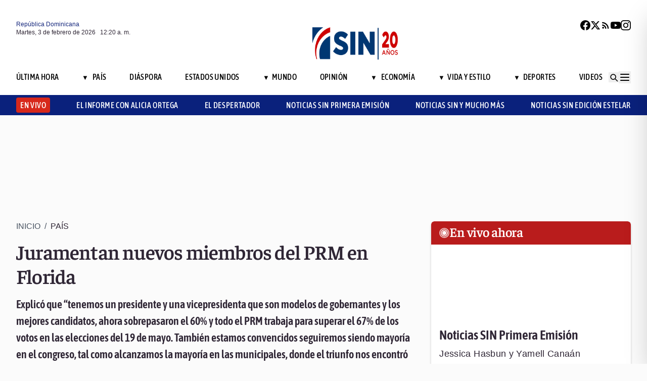

--- FILE ---
content_type: text/html; charset=utf-8
request_url: https://noticiassin.com/bloque-me-lo-dijo-adela?v=1770078031847
body_size: 725
content:
<!--blob 02/02/2026 08:20:32.146 p. m. --><!--publishThread: 02:27:51.218 AM  --><div class="bg-white rounded-xl shadow-[0_4px_4px_rgba(0,0,0,0.2)] border p-5 space-y-3 "><div class="flex items-center gap-3 mb-2"><div class="bg-red-100 rounded-full w-20 h-20 flex items-center justify-center"><svg xmlns="http://www.w3.org/2000/svg" class="w-10 h-10" viewBox="0 0 24 24"
                        fill="none" stroke="currentColor" stroke-width="2.2" stroke-linecap="round"
                        stroke-linejoin="round"><path
                            d="M21 12c0 4.418-4.03 8-9 8a9.77 9.77 0 01-4-.84L3 20l1.4-3.6A8.976 8.976 0 013 12c0-4.418 4.03-8 9-8s9 3.582 9 8z"
                            stroke="#7B1C1C" /></svg></div><a href="/me-lo-dijo-adela-ied-y-turismo-2029354" title="IED y turismo"><h2 class="font-bold text-[30px] leading-[32px] tracking-[0%] text-[#AF2323] font-faustina pb-4">Me lo dijo Adela</h2></a></div><hr class="border-t border-gray-800 border-opacity-70"><div class="space-y-2"><h2 class="font-bold text-[30px] leading-[32px] tracking-[0%] text-[#2F2635] font-faustina pb-4">
                    IED y turismo
                </h2><p class="font-normal text-[18px] leading-[24px] tracking-[0.02em] text-[#2F2635] font-source">
                    Que la inversi&oacute;n extranjera directa superara los US$5,000 millones en 2025 confirma la confianza del capital internacional en la Rep&uacute;blica Dominicana. 
Dentro de ese flujo, el turismo vuelve a destacar como uno de los principales destinos de la IED y motor clave de la econom&iacute;a. 
La inversi&oacute;n en turismo no solo genera divisas y empleo, tambi&eacute;n impulsa bienes ra&iacute;ces, comercio y otros sectores productivos. 
Por eso, cuidar el clima que atrae esa inversi&oacute;n es apostar al crecimiento y la estabilidad del pa&iacute;s.
                </p></div><a href="/noticias-listado/20260202" title="2 febrero 2026"><p class="font-normal text-[12px] leading-[14px] tracking-[0%] text-[#2F2635] font-source" style="text-transform: capitalize">
                2 febrero 2026
            </p></a></div>
    


--- FILE ---
content_type: text/html; charset=utf-8
request_url: https://noticiassin.com/bloque-auspiciado?v=1770078031865
body_size: 455
content:
<!--blob 02/02/2026 08:20:32.112 p. m. --><!--publishThread: 05:24:42.540 PM  --><div class="border-t border-t-4 border-gray-700 pt-4 space-y-4"><div class="overflow-hidden border border[#6F0023]  shadow-md"><a href="/captura-microtraficantes-en-cambita-garabitos-2029396" title="DNCD captura a tres presuntos microtraficantes durante allanamientos en Cambita Garabitos"><img src="https://noticiassin.blob.core.windows.net/images/2026/02/02/captura-microtraficantes-en-cambita-garabitos-30ad973c-focus-0-0-589-331.webp" alt="DNCD captura a tres presuntos microtraficantes durante allanamientos en Cambita Garabitos" class="w-full h-auto" width="392" height="220"></a><div class="p-4 space-y-2"><h2 class="font-semibold text-[20px] leading-[24px] tracking-[0%] text-[#2F2635] font-asap"><a href="/captura-microtraficantes-en-cambita-garabitos-2029396" title="DNCD captura a tres presuntos microtraficantes durante allanamientos en Cambita Garabitos">DNCD captura a tres presuntos microtraficantes durante allanamientos en Cambita Garabitos</a></h2><a href="/captura-microtraficantes-en-cambita-garabitos-2029396" title="DNCD captura a tres presuntos microtraficantes durante allanamientos en Cambita Garabitos"><p class="font-normal text-[18px] leading-[24px] tracking-[0.02em] text-[#2F2635] font-source">
                                A &quot;Buchito&quot; se le incautaron 743 gramos de presunta coca&iacute;na, 111 gramos de marihuana y 28 dosis de crack, adem...
                                </p
                            </a></div></div><div class="overflow-hidden border border[#6F0023]  shadow-md"><a href="/sanciones-y-multas-por-no-renovar-marbete-en-plazo-establecido-2029370" title="Estas son las multas que deber&aacute;n pagar quienes no renovaron el marbete a tiempo"><img src="https://noticiassin.blob.core.windows.net/images/2026/02/02/sanciones-y-multas-por-no-renovar-marbete-en-plazo-establecido-1ad8f85c-focus-0-0-589-331.webp" alt="Estas son las multas que deber&aacute;n pagar quienes no renovaron el marbete a tiempo" class="w-full h-auto" width="392" height="220"></a><div class="p-4 space-y-2"><h2 class="font-semibold text-[20px] leading-[24px] tracking-[0%] text-[#2F2635] font-asap"><a href="/sanciones-y-multas-por-no-renovar-marbete-en-plazo-establecido-2029370" title="Estas son las multas que deber&aacute;n pagar quienes no renovaron el marbete a tiempo">Estas son las multas que deber&aacute;n pagar quienes no renovaron el marbete a tiempo</a></h2><a href="/sanciones-y-multas-por-no-renovar-marbete-en-plazo-establecido-2029370" title="Estas son las multas que deber&aacute;n pagar quienes no renovaron el marbete a tiempo"><p class="font-normal text-[18px] leading-[24px] tracking-[0.02em] text-[#2F2635] font-source">
                                El incumplimiento en la renovaci&oacute;n del marbete genera multas que buscan incentivar el cumplimiento de las norm...
                                </p
                            </a></div></div><div class="overflow-hidden border border[#6F0023]  shadow-md"><a href="/afiliados-a-las-afp-obtuvieron-mas-de-rd112849-millones-en-2025-2029379" title="Afiliados a las AFP obtuvieron m&aacute;s de RD$112,849 millones en 2025, seg&uacute;n la ADAFP"><img src="https://noticiassin.blob.core.windows.net/images/2026/02/02/afiliados-a-las-afp-obtuvieron-mas-de-rd112849-millones-en-2025-4949f5a7-focus-0.54-0.52-589-331.webp" alt="Afiliados a las AFP obtuvieron m&aacute;s de RD$112,849 millones en 2025, seg&uacute;n la ADAFP" class="w-full h-auto" width="392" height="220"></a><div class="p-4 space-y-2"><h2 class="font-semibold text-[20px] leading-[24px] tracking-[0%] text-[#2F2635] font-asap"><a href="/afiliados-a-las-afp-obtuvieron-mas-de-rd112849-millones-en-2025-2029379" title="Afiliados a las AFP obtuvieron m&aacute;s de RD$112,849 millones en 2025, seg&uacute;n la ADAFP">Afiliados a las AFP obtuvieron m&aacute;s de RD$112,849 millones en 2025, seg&uacute;n la ADAFP</a></h2><a href="/afiliados-a-las-afp-obtuvieron-mas-de-rd112849-millones-en-2025-2029379" title="Afiliados a las AFP obtuvieron m&aacute;s de RD$112,849 millones en 2025, seg&uacute;n la ADAFP"><p class="font-normal text-[18px] leading-[24px] tracking-[0.02em] text-[#2F2635] font-source">
                                El patrimonio de los fondos se increment&oacute; en m&aacute;s de RD$165,346 millones en 2025, impulsado por la rentabilidad...
                                </p
                            </a></div></div></div>
    


--- FILE ---
content_type: text/html; charset=utf-8
request_url: https://noticiassin.com/bloque-home-interiores?v=1770078031866
body_size: 1454
content:
<!--blob 02/02/2026 08:20:32.146 p. m. --><!--publishThread: 05:24:42.560 PM  --><div class="border-t border-t-4 border-gray-700 pt-4"><h2 class="font-bold text-[30px] leading-[32px] tracking-[0%] text-[#2F2635] font-faustina">En Portada</h2><a href="/seccion/pais" title="PN pone bajo arresto a seis personas y ocupa 243 gramos de sustancias controladas en Pedernales"><a href="/seccion/pais" title="PN pone bajo arresto a seis personas y ocupa 243 gramos de sustancias controladas en Pedernales"><h3 class="paddingtb-6 font-asap font-medium text-[16px] leading-[20px] tracking-[0.04em] uppercase text-[#AF2323] mb-[8px] mt-5">
                Pa&iacute;s
                </h3></a></a><a href="/seis-arrestos-en-pedernales-en-operacion-de-drogas-2029492" title="PN pone bajo arresto a seis personas y ocupa 243 gramos de sustancias controladas en Pedernales"><h2 class="font-bold text-[30px] leading-[32px] tracking-[0%] text-[#2F2635] font-faustina pb-4">
                    PN pone bajo arresto a seis personas y ocupa 243 gramos de sustancias controladas en Pedernales
                </h2></a><p class="paddingtb-6 font-normal text-[12px] leading-[14px] tracking-[0%] text-[#2F2635] font-source mb-1"><a href="/noticias-listado/20260202" title="Lunes 02 de febrero de 2026">Lunes 02 de febrero de 2026</a></p><div class="relative"><a href="/seis-arrestos-en-pedernales-en-operacion-de-drogas-2029492" title="PN pone bajo arresto a seis personas y ocupa 243 gramos de sustancias controladas en Pedernales"><img src="https://noticiassin.blob.core.windows.net/images/2026/02/02/seis-arrestos-en-pedernales-en-operacion-de-drogas-e7b002f9-focus-0-0-800-400.webp" alt="PN pone bajo arresto a seis personas y ocupa 243 gramos de sustancias controladas en Pedernales" class="w-full h-auto" width="394" height="197"></a></div></div><div class="border-t border-[#D1CFD3] pt-6 space-y-4"><div class="flex gap-4 items-start border-b border-[#D1CFD3] pb-3"><div class="flex-shrink-0 relative w-[50%]"><a href="/conductor-huye-tras-accidente-autobus-en-la-george-washington-2029483" title="Accidente en la George Washington deja una mujer fallecida y un herido grave"><img src="https://noticiassin.blob.core.windows.net/images/2026/02/02/conductor-huye-tras-accidente-autobus-en-la-george-washington-f1fc67c7-focus-0-0-800-400.webp" alt="Accidente en la George Washington deja una mujer fallecida y un herido grave" class="w-full h-auto" width="197" height="99"></a></div><div class="flex-1 space-y-1"><a href="/seccion/pais" title="Accidente en la George Washington deja una mujer fallecida y un herido grave"> <p class="paddingtb-6 font-asap font-medium text-[16px] leading-[20px] tracking-[0.04em] uppercase text-[#9A3737]">Pa&iacute;s</p> </a><a href="/conductor-huye-tras-accidente-autobus-en-la-george-washington-2029483" title="Accidente en la George Washington deja una mujer fallecida y un herido grave"><h3 class="font-semibold text-[16px] leading-[20px] tracking-[0%] text-[#2F2635] font-source">
                            Accidente en la George Washington deja una mujer fallecida y un herido grave
                        </h3></a><p class="paddingtb-6 font-normal text-[12px] leading-[14px] tracking-[0%] text-[#2F2635] font-source"><a href="/noticias-listado/20260202" title="Lunes 02 de febrero de 2026">Lunes 02 de febrero de 2026</a></p></div></div><div class="flex gap-4 items-start border-b border-[#D1CFD3] pb-3"><div class="flex-shrink-0 relative w-[50%]"><a href="/naufragio-de-haitianos-en-guayana-francesa-2029465" title="Cuatro haitianos muertos en un naufragio en un r&iacute;o de la Guayana Francesa"><img src="https://noticiassin.blob.core.windows.net/images/2026/02/02/naufragio-de-haitianos-en-guayana-francesa-aa971102-focus-0-0-800-400.webp" alt="Cuatro haitianos muertos en un naufragio en un r&iacute;o de la Guayana Francesa" class="w-full h-auto" width="197" height="99"></a></div><div class="flex-1 space-y-1"><a href="/seccion/mundo" title="Cuatro haitianos muertos en un naufragio en un r&iacute;o de la Guayana Francesa"> <p class="paddingtb-6 font-asap font-medium text-[16px] leading-[20px] tracking-[0.04em] uppercase text-[#9A3737]">Mundo</p> </a><a href="/naufragio-de-haitianos-en-guayana-francesa-2029465" title="Cuatro haitianos muertos en un naufragio en un r&iacute;o de la Guayana Francesa"><h3 class="font-semibold text-[16px] leading-[20px] tracking-[0%] text-[#2F2635] font-source">
                            Cuatro haitianos muertos en un naufragio en un r&iacute;o de la Guayana Francesa
                        </h3></a><p class="paddingtb-6 font-normal text-[12px] leading-[14px] tracking-[0%] text-[#2F2635] font-source"><a href="/noticias-listado/20260202" title="Lunes 02 de febrero de 2026">Lunes 02 de febrero de 2026</a></p></div></div><div class="flex gap-4 items-start border-b border-[#D1CFD3] pb-3"><div class="flex-shrink-0 relative w-[50%]"><a href="/renovacion-marbete-2025-2026-dgii-recauda-3-mil-millones-2029461" title="Casi RD$3,000 millones deja la renovaci&oacute;n del marbete 2025-2026"><img src="https://noticiassin.blob.core.windows.net/images/2026/02/02/renovacion-marbete-2025-2026-dgii-recauda-3-mil-millones-687bdb21-focus-0-0-800-400.webp" alt="Casi RD$3,000 millones deja la renovaci&oacute;n del marbete 2025-2026" class="w-full h-auto" width="197" height="99"></a></div><div class="flex-1 space-y-1"><a href="/seccion/pais" title="Casi RD$3,000 millones deja la renovaci&oacute;n del marbete 2025-2026"> <p class="paddingtb-6 font-asap font-medium text-[16px] leading-[20px] tracking-[0.04em] uppercase text-[#9A3737]">Pa&iacute;s</p> </a><a href="/renovacion-marbete-2025-2026-dgii-recauda-3-mil-millones-2029461" title="Casi RD$3,000 millones deja la renovaci&oacute;n del marbete 2025-2026"><h3 class="font-semibold text-[16px] leading-[20px] tracking-[0%] text-[#2F2635] font-source">
                            Casi RD$3,000 millones deja la renovaci&oacute;n del marbete 2025-2026
                        </h3></a><p class="paddingtb-6 font-normal text-[12px] leading-[14px] tracking-[0%] text-[#2F2635] font-source"><a href="/noticias-listado/20260202" title="Lunes 02 de febrero de 2026">Lunes 02 de febrero de 2026</a></p></div></div></div><div class="grid grid-cols-2 gap-4  border-[#D1CFD3] pt-4"><div class="space-y-2"><div class="relative"><a href="/openai-lanza-aplicacion-codex-para-macos-c-2029458" title="OpenAI lanza una aplicaci&oacute;n independiente de Codex para macOS"><img src="https://noticiassin.blob.core.windows.net/images/2026/02/02/openai-lanza-aplicacion-codex-para-macos-c-560751e3-focus-0-0-800-400.webp" alt="OpenAI lanza una aplicaci&oacute;n independiente de Codex para macOS" class="w-full h-auto" width="189" height="95"></a></div><a href="/seccion/mundo" title="OpenAI lanza una aplicaci&oacute;n independiente de Codex para macOS"> <p class="paddingtb-6 font-asap font-medium text-[16px] leading-[20px] tracking-[0.04em] uppercase text-[#9A3737]">Mundo</p></a><a href="/openai-lanza-aplicacion-codex-para-macos-c-2029458" title="OpenAI lanza una aplicaci&oacute;n independiente de Codex para macOS"><h3 class="font-semibold text-[16px] leading-[20px] tracking-[0%] text-[#2F2635] font-source">
                        OpenAI lanza una aplicaci&oacute;n independiente de Codex para macOS
                    </h3></a><p class="paddingtb-6 font-normal text-[12px] leading-[14px] tracking-[0%] text-[#2F2635] font-source"><a href="/noticias-listado/20260202" title="Lunes 02 de febrero de 2026">Lunes 02 de febrero de 2026</a></p></div><div class="space-y-2"><div class="relative"><a href="/presidenta-electa-costa-rica-relacion-eeuu-el-salvador-2029462" title="Presidenta electa de Costa Rica prev&eacute; una relaci&oacute;n cercana con EE.UU. y El Salvador"><img src="https://noticiassin.blob.core.windows.net/images/2026/02/02/presidenta-electa-costa-rica-relacion-eeuu-el-salvador-c355b78e-focus-0-0-800-400.webp" alt="Presidenta electa de Costa Rica prev&eacute; una relaci&oacute;n cercana con EE.UU. y El Salvador" class="w-full h-auto" width="189" height="95"></a></div><a href="/seccion/mundo" title="Presidenta electa de Costa Rica prev&eacute; una relaci&oacute;n cercana con EE.UU. y El Salvador"> <p class="paddingtb-6 font-asap font-medium text-[16px] leading-[20px] tracking-[0.04em] uppercase text-[#9A3737]">Mundo</p></a><a href="/presidenta-electa-costa-rica-relacion-eeuu-el-salvador-2029462" title="Presidenta electa de Costa Rica prev&eacute; una relaci&oacute;n cercana con EE.UU. y El Salvador"><h3 class="font-semibold text-[16px] leading-[20px] tracking-[0%] text-[#2F2635] font-source">
                        Presidenta electa de Costa Rica prev&eacute; una relaci&oacute;n cercana con EE.UU. y El Salvador
                    </h3></a><p class="paddingtb-6 font-normal text-[12px] leading-[14px] tracking-[0%] text-[#2F2635] font-source"><a href="/noticias-listado/20260202" title="Lunes 02 de febrero de 2026">Lunes 02 de febrero de 2026</a></p></div><div class="space-y-2"><div class="relative"><a href="/policia-nacional-investiga-muerte-de-ciudadana-canadiense-2029427" title="Polic&iacute;a investiga muerte de ciudadana canadiense tras caer de un edificio en Piantini"><img src="https://noticiassin.blob.core.windows.net/images/2026/02/02/policia-nacional-investiga-muerte-de-ciudadana-canadiense-251be156-focus-0-0-800-400.webp" alt="Polic&iacute;a investiga muerte de ciudadana canadiense tras caer de un edificio en Piantini" class="w-full h-auto" width="189" height="95"></a></div><a href="/seccion/pais" title="Polic&iacute;a investiga muerte de ciudadana canadiense tras caer de un edificio en Piantini"> <p class="paddingtb-6 font-asap font-medium text-[16px] leading-[20px] tracking-[0.04em] uppercase text-[#9A3737]">Pa&iacute;s</p></a><a href="/policia-nacional-investiga-muerte-de-ciudadana-canadiense-2029427" title="Polic&iacute;a investiga muerte de ciudadana canadiense tras caer de un edificio en Piantini"><h3 class="font-semibold text-[16px] leading-[20px] tracking-[0%] text-[#2F2635] font-source">
                        Polic&iacute;a investiga muerte de ciudadana canadiense tras caer de un edificio en Piantini
                    </h3></a><p class="paddingtb-6 font-normal text-[12px] leading-[14px] tracking-[0%] text-[#2F2635] font-source"><a href="/noticias-listado/20260202" title="Lunes 02 de febrero de 2026">Lunes 02 de febrero de 2026</a></p></div><div class="space-y-2"><div class="relative"><a href="/elon-musk-impulsa-en-xai-contenido-sexual-para-su-chatbot-grok-2029440" title="Elon Musk impuls&oacute; el contenido sexual en su IA para ganar usuarios pese a riesgos legales"><img src="https://noticiassin.blob.core.windows.net/images/2026/02/02/elon-musk-impulsa-en-xai-contenido-sexual-para-su-chatbot-grok-bfc5ea2e-focus-0-0-800-400.webp" alt="Elon Musk impuls&oacute; el contenido sexual en su IA para ganar usuarios pese a riesgos legales" class="w-full h-auto" width="189" height="95"></a></div><a href="/seccion/mundo" title="Elon Musk impuls&oacute; el contenido sexual en su IA para ganar usuarios pese a riesgos legales"> <p class="paddingtb-6 font-asap font-medium text-[16px] leading-[20px] tracking-[0.04em] uppercase text-[#9A3737]">Mundo</p></a><a href="/elon-musk-impulsa-en-xai-contenido-sexual-para-su-chatbot-grok-2029440" title="Elon Musk impuls&oacute; el contenido sexual en su IA para ganar usuarios pese a riesgos legales"><h3 class="font-semibold text-[16px] leading-[20px] tracking-[0%] text-[#2F2635] font-source">
                        Elon Musk impuls&oacute; el contenido sexual en su IA para ganar usuarios pese a riesgos legales
                    </h3></a><p class="paddingtb-6 font-normal text-[12px] leading-[14px] tracking-[0%] text-[#2F2635] font-source"><a href="/noticias-listado/20260202" title="Lunes 02 de febrero de 2026">Lunes 02 de febrero de 2026</a></p></div><div class="space-y-2"><div class="relative"><a href="/don-bigote-fenomeno-de-la-musica-urbana-dominicana-2029437" title="Don Bigote: el fen&oacute;meno urbano que busca su lugar entre los grandes de la m&uacute;sica dominicana"><img src="https://noticiassin.blob.core.windows.net/images/2026/02/02/dianelys-collage-no-usar--2026-02-02t124319741-f5316414-focus-0-0-800-400.webp" alt="Don Bigote: el fen&oacute;meno urbano que busca su lugar entre los grandes de la m&uacute;sica dominicana" class="w-full h-auto" width="189" height="95"></a></div><a href="/seccion/vida-y-estilo" title="Don Bigote: el fen&oacute;meno urbano que busca su lugar entre los grandes de la m&uacute;sica dominicana"> <p class="paddingtb-6 font-asap font-medium text-[16px] leading-[20px] tracking-[0.04em] uppercase text-[#9A3737]">Vida y Estilo</p></a><a href="/don-bigote-fenomeno-de-la-musica-urbana-dominicana-2029437" title="Don Bigote: el fen&oacute;meno urbano que busca su lugar entre los grandes de la m&uacute;sica dominicana"><h3 class="font-semibold text-[16px] leading-[20px] tracking-[0%] text-[#2F2635] font-source">
                        Don Bigote: el fen&oacute;meno urbano que busca su lugar entre los grandes de la m&uacute;sica dominicana
                    </h3></a><p class="paddingtb-6 font-normal text-[12px] leading-[14px] tracking-[0%] text-[#2F2635] font-source"><a href="/noticias-listado/20260202" title="Lunes 02 de febrero de 2026">Lunes 02 de febrero de 2026</a></p></div><div class="space-y-2"><div class="relative"><a href="/encuentran-sin-vida-al-hijo-del-pintor-guillo-perez-en-autopista-duarte-2029395" title="Encuentran sin vida al hijo del pintor Guillo P&eacute;rez en la Autopista Duarte"><img src="https://noticiassin.blob.core.windows.net/images/2026/02/02/encuentran-sin-vida-al-hijo-del-pintor-guillo-perez-en-autopista-duarte-4bb4fb52-focus-0-0-800-400.webp" alt="Encuentran sin vida al hijo del pintor Guillo P&eacute;rez en la Autopista Duarte" class="w-full h-auto" width="189" height="95"></a></div><a href="/seccion/pais" title="Encuentran sin vida al hijo del pintor Guillo P&eacute;rez en la Autopista Duarte"> <p class="paddingtb-6 font-asap font-medium text-[16px] leading-[20px] tracking-[0.04em] uppercase text-[#9A3737]">Pa&iacute;s</p></a><a href="/encuentran-sin-vida-al-hijo-del-pintor-guillo-perez-en-autopista-duarte-2029395" title="Encuentran sin vida al hijo del pintor Guillo P&eacute;rez en la Autopista Duarte"><h3 class="font-semibold text-[16px] leading-[20px] tracking-[0%] text-[#2F2635] font-source">
                        Encuentran sin vida al hijo del pintor Guillo P&eacute;rez en la Autopista Duarte
                    </h3></a><p class="paddingtb-6 font-normal text-[12px] leading-[14px] tracking-[0%] text-[#2F2635] font-source"><a href="/noticias-listado/20260202" title="Lunes 02 de febrero de 2026">Lunes 02 de febrero de 2026</a></p></div></div>


--- FILE ---
content_type: text/html; charset=utf-8
request_url: https://noticiassin.com/bloque-seccion-pais?v=1770078031867
body_size: 848
content:
<!--blob 02/02/2026 08:20:32.162 p. m. --><!--publishThread: 07:16:02.280 PM  --><div class="border-t border-t-4 border-gray-700 pt-[8px] space-y-4"><span class="font-asap font-semibold text-[18px] leading-[22px] tracking-[0.02em] uppercase text-[#2F2635] mb-2">Porque le&iacute;ste este art&iacute;culo</span><div class="flex gap-4 items-start border-b border-[#D1CFD3] pb-3"><div class="flex-shrink-0 relative w-[50%]"><a href="/seis-arrestos-en-pedernales-en-operacion-de-drogas-2029492" title="PN pone bajo arresto a seis personas y ocupa 243 gramos de sustancias controladas en Pedernales"><img src="https://noticiassin.blob.core.windows.net/images/2026/02/02/seis-arrestos-en-pedernales-en-operacion-de-drogas-e7b002f9-focus-0-0-800-450.webp" alt="PN pone bajo arresto a seis personas y ocupa 243 gramos de sustancias controladas en Pedernales" class="w-full h-auto" width="197" height="111"></a></div><div class="flex-1 space-y-1"><a href="/seccion/pais" title="PN pone bajo arresto a seis personas y ocupa 243 gramos de sustancias controladas en Pedernales"> <p class="paddingb-6 font-asap font-medium text-[16px] leading-[20px] tracking-[0.04em] uppercase text-[#9A3737]">
                        Pa&iacute;s
                    </p></a><a href="/seis-arrestos-en-pedernales-en-operacion-de-drogas-2029492" title="PN pone bajo arresto a seis personas y ocupa 243 gramos de sustancias controladas en Pedernales"><h3 class="font-semibold text-[16px] leading-[20px] tracking-[0%] text-[#2F2635] font-source">
                            PN pone bajo arresto a seis personas y ocupa 243 gramos de sustancias controladas en Pedernales
                        </h3></a><p class="paddingtb-6 font-normal text-[12px] leading-[14px] tracking-[0%] text-[#2F2635] font-source"><a href="/noticias-listado/20260202" title="Lunes 02 de febrero de 2026">Lunes 02 de febrero de 2026</a></p></div></div><div class="flex gap-4 items-start border-b border-[#D1CFD3] pb-3"><div class="flex-shrink-0 relative w-[50%]"><a href="/personas-con-discapacidad-reciben-nueva-cedula-en-acto-de-la-jce-2029489" title="JCE entrega nueva c&eacute;dula a personas con discapacidad y miembros del Sal&oacute;n de la Fama de Cooperstown"><img src="https://noticiassin.blob.core.windows.net/images/2026/02/02/personas-con-discapacidad-reciben-nueva-cedula-en-acto-de-la-jce-e4b7ae41-focus-0-0-800-450.webp" alt="JCE entrega nueva c&eacute;dula a personas con discapacidad y miembros del Sal&oacute;n de la Fama de Cooperstown" class="w-full h-auto" width="197" height="111"></a></div><div class="flex-1 space-y-1"><a href="/seccion/pais" title="JCE entrega nueva c&eacute;dula a personas con discapacidad y miembros del Sal&oacute;n de la Fama de Cooperstown"> <p class="paddingb-6 font-asap font-medium text-[16px] leading-[20px] tracking-[0.04em] uppercase text-[#9A3737]">
                        Pa&iacute;s
                    </p></a><a href="/personas-con-discapacidad-reciben-nueva-cedula-en-acto-de-la-jce-2029489" title="JCE entrega nueva c&eacute;dula a personas con discapacidad y miembros del Sal&oacute;n de la Fama de Cooperstown"><h3 class="font-semibold text-[16px] leading-[20px] tracking-[0%] text-[#2F2635] font-source">
                            JCE entrega nueva c&eacute;dula a personas con discapacidad y miembros del Sal&oacute;n de la Fama de Cooperstown
                        </h3></a><p class="paddingtb-6 font-normal text-[12px] leading-[14px] tracking-[0%] text-[#2F2635] font-source"><a href="/noticias-listado/20260202" title="Lunes 02 de febrero de 2026">Lunes 02 de febrero de 2026</a></p></div></div><div class="flex gap-4 items-start border-b border-[#D1CFD3] pb-3"><div class="flex-shrink-0 relative w-[50%]"><a href="/francisco-javier-garcia-afirma-que-pld-vencera-al-prm-en-el-2028-2029486" title="Francisco Javier afirma: &quot;El PLD es el &uacute;nico en capacidad para derrotar al PRM en las elecciones del a&ntilde;o 2028&quot;"><img src="https://noticiassin.blob.core.windows.net/images/2026/02/02/francisco-javier-garcia-afirma-que-pld-vencera-al-prm-en-el-2028-4a5b9165-focus-0-0-800-450.webp" alt="Francisco Javier afirma: &quot;El PLD es el &uacute;nico en capacidad para derrotar al PRM en las elecciones del a&ntilde;o 2028&quot;" class="w-full h-auto" width="197" height="111"></a></div><div class="flex-1 space-y-1"><a href="/seccion/pais" title="Francisco Javier afirma: &quot;El PLD es el &uacute;nico en capacidad para derrotar al PRM en las elecciones del a&ntilde;o 2028&quot;"> <p class="paddingb-6 font-asap font-medium text-[16px] leading-[20px] tracking-[0.04em] uppercase text-[#9A3737]">
                        Pa&iacute;s
                    </p></a><a href="/francisco-javier-garcia-afirma-que-pld-vencera-al-prm-en-el-2028-2029486" title="Francisco Javier afirma: &quot;El PLD es el &uacute;nico en capacidad para derrotar al PRM en las elecciones del a&ntilde;o 2028&quot;"><h3 class="font-semibold text-[16px] leading-[20px] tracking-[0%] text-[#2F2635] font-source">
                            Francisco Javier afirma: &quot;El PLD es el &uacute;nico en capacidad para derrotar al PRM en las elecciones del a&ntilde;o 2028&quot;
                        </h3></a><p class="paddingtb-6 font-normal text-[12px] leading-[14px] tracking-[0%] text-[#2F2635] font-source"><a href="/noticias-listado/20260202" title="Lunes 02 de febrero de 2026">Lunes 02 de febrero de 2026</a></p></div></div><div class="flex gap-4 items-start border-b border-[#D1CFD3] pb-3"><div class="flex-shrink-0 relative w-[50%]"><a href="/conductor-huye-tras-accidente-autobus-en-la-george-washington-2029483" title="Accidente en la George Washington deja una mujer fallecida y un herido grave"><img src="https://noticiassin.blob.core.windows.net/images/2026/02/02/conductor-huye-tras-accidente-autobus-en-la-george-washington-f1fc67c7-focus-0-0-800-450.webp" alt="Accidente en la George Washington deja una mujer fallecida y un herido grave" class="w-full h-auto" width="197" height="111"></a></div><div class="flex-1 space-y-1"><a href="/seccion/pais" title="Accidente en la George Washington deja una mujer fallecida y un herido grave"> <p class="paddingb-6 font-asap font-medium text-[16px] leading-[20px] tracking-[0.04em] uppercase text-[#9A3737]">
                        Pa&iacute;s
                    </p></a><a href="/conductor-huye-tras-accidente-autobus-en-la-george-washington-2029483" title="Accidente en la George Washington deja una mujer fallecida y un herido grave"><h3 class="font-semibold text-[16px] leading-[20px] tracking-[0%] text-[#2F2635] font-source">
                            Accidente en la George Washington deja una mujer fallecida y un herido grave
                        </h3></a><p class="paddingtb-6 font-normal text-[12px] leading-[14px] tracking-[0%] text-[#2F2635] font-source"><a href="/noticias-listado/20260202" title="Lunes 02 de febrero de 2026">Lunes 02 de febrero de 2026</a></p></div></div><div class="flex gap-4 items-start border-b border-[#D1CFD3] pb-3"><div class="flex-shrink-0 relative w-[50%]"><a href="/dia-internacional-de-los-humedales-importancia-2029482" title="Los humedales, un patrimonio vivo que protege el agua y la cultura"><img src="https://noticiassin.blob.core.windows.net/images/2026/02/02/dia-internacional-de-los-humedales-importancia-aea37600-focus-0-0-800-450.webp" alt="Los humedales, un patrimonio vivo que protege el agua y la cultura" class="w-full h-auto" width="197" height="111"></a></div><div class="flex-1 space-y-1"><a href="/seccion/pais" title="Los humedales, un patrimonio vivo que protege el agua y la cultura"> <p class="paddingb-6 font-asap font-medium text-[16px] leading-[20px] tracking-[0.04em] uppercase text-[#9A3737]">
                        Pa&iacute;s
                    </p></a><a href="/dia-internacional-de-los-humedales-importancia-2029482" title="Los humedales, un patrimonio vivo que protege el agua y la cultura"><h3 class="font-semibold text-[16px] leading-[20px] tracking-[0%] text-[#2F2635] font-source">
                            Los humedales, un patrimonio vivo que protege el agua y la cultura
                        </h3></a><p class="paddingtb-6 font-normal text-[12px] leading-[14px] tracking-[0%] text-[#2F2635] font-source"><a href="/noticias-listado/20260202" title="Lunes 02 de febrero de 2026">Lunes 02 de febrero de 2026</a></p></div></div><div class="flex gap-4 items-start border-b border-[#D1CFD3] pb-3"><div class="flex-shrink-0 relative w-[50%]"><a href="/maltrato-nino-de-8-anos-hallado-atado-a-cama-2029460" title="Centro educativo denuncia ante del MP presunto maltrato infantil tras hallar a ni&ntilde;o atado en vivienda de Gualey"><img src="https://noticiassin.blob.core.windows.net/images/2026/02/02/maltrato-nino-de-8-anos-hallado-atado-a-cama-66276970-focus-0-0-800-450.webp" alt="Centro educativo denuncia ante del MP presunto maltrato infantil tras hallar a ni&ntilde;o atado en vivienda de Gualey" class="w-full h-auto" width="197" height="111"></a></div><div class="flex-1 space-y-1"><a href="/seccion/pais" title="Centro educativo denuncia ante del MP presunto maltrato infantil tras hallar a ni&ntilde;o atado en vivienda de Gualey"> <p class="paddingb-6 font-asap font-medium text-[16px] leading-[20px] tracking-[0.04em] uppercase text-[#9A3737]">
                        Pa&iacute;s
                    </p></a><a href="/maltrato-nino-de-8-anos-hallado-atado-a-cama-2029460" title="Centro educativo denuncia ante del MP presunto maltrato infantil tras hallar a ni&ntilde;o atado en vivienda de Gualey"><h3 class="font-semibold text-[16px] leading-[20px] tracking-[0%] text-[#2F2635] font-source">
                            Centro educativo denuncia ante del MP presunto maltrato infantil tras hallar a ni&ntilde;o atado en vivienda de Gualey
                        </h3></a><p class="paddingtb-6 font-normal text-[12px] leading-[14px] tracking-[0%] text-[#2F2635] font-source"><a href="/noticias-listado/20260202" title="Lunes 02 de febrero de 2026">Lunes 02 de febrero de 2026</a></p></div></div></div>


--- FILE ---
content_type: text/html; charset=utf-8
request_url: https://www.google.com/recaptcha/api2/aframe
body_size: 267
content:
<!DOCTYPE HTML><html><head><meta http-equiv="content-type" content="text/html; charset=UTF-8"></head><body><script nonce="EYkg8KIpIW3aDOL0F-kLIg">/** Anti-fraud and anti-abuse applications only. See google.com/recaptcha */ try{var clients={'sodar':'https://pagead2.googlesyndication.com/pagead/sodar?'};window.addEventListener("message",function(a){try{if(a.source===window.parent){var b=JSON.parse(a.data);var c=clients[b['id']];if(c){var d=document.createElement('img');d.src=c+b['params']+'&rc='+(localStorage.getItem("rc::a")?sessionStorage.getItem("rc::b"):"");window.document.body.appendChild(d);sessionStorage.setItem("rc::e",parseInt(sessionStorage.getItem("rc::e")||0)+1);localStorage.setItem("rc::h",'1770078035201');}}}catch(b){}});window.parent.postMessage("_grecaptcha_ready", "*");}catch(b){}</script></body></html>

--- FILE ---
content_type: application/javascript; charset=utf-8
request_url: https://fundingchoicesmessages.google.com/f/AGSKWxVQ7edHoAhVcCCD4nIs3FvBcnmv-G8a3pISE8rKVELh5qA4dvpQehc8cNkIsUb7rMJeSy6Bz-K4V5_61jXjc1O4G-hAP3nSO1iAE7yYhJF8CXq3yaJdgne6RtvJBlC7TLWT0f6YDkHyshk9x1SqjftmWxu4Q-9QF4CYbCp80FdaFNX4ye6SFDhLmY57/_/ads/inner_/rotatingpeels._336x280s./banners/ad10./adsame.
body_size: -1286
content:
window['fcb10401-edce-4b5b-8dbf-cbe78751b43b'] = true;